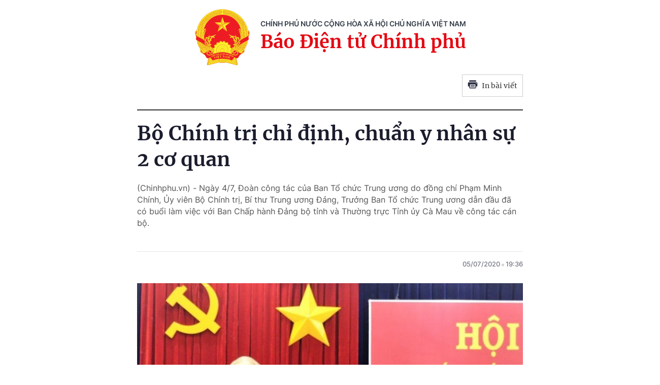

--- FILE ---
content_type: text/html; charset=utf-8
request_url: https://baochinhphu.vn/print/bo-chinh-tri-chi-dinh-chuan-y-nhan-su-2-co-quan-102275136.htm
body_size: 6338
content:


        <!DOCTYPE html>
        <html>
        <head lang="vi">
            <meta http-equiv="Content-Type" content="text/html; charset=UTF-8" />
            <title runat="server">B&#x1ED9; Ch&#xED;nh tr&#x1ECB; ch&#x1EC9; &#x111;&#x1ECB;nh, chu&#x1EA9;n y nh&#xE2;n s&#x1EF1; 2 c&#x1A1; quan</title>
            <meta name="robots" content="noindex,nofollow" />
            <meta itemprop="headline" content="B&#x1ED9; Ch&#xED;nh tr&#x1ECB; ch&#x1EC9; &#x111;&#x1ECB;nh, chu&#x1EA9;n y nh&#xE2;n s&#x1EF1; 2 c&#x1A1; quan" />
            
<meta name="format-detection" content="telephone=no" />
<meta name="format-detection" content="address=no" />


<script nonce="sclotusinnline" type="text/javascript">
    var _ADM_Channel = '%2fhoat-dong-cua-lanh-dao-dang-nha-nuoc%2fdetail%2f';
</script>
<script nonce="sclotusinnline">
    function getMeta(t) { let e = document.getElementsByTagName("meta"); for (let n = 0; n < e.length; n++)if (e[n].getAttribute("name") === t) return e[n].getAttribute("content"); return "" }
    function loadJsAsync(jsLink, callback, crossorigin, integrity) {
        var scriptEl = document.createElement("script");
        scriptEl.type = "text/javascript";
        scriptEl.async = true;
        if (typeof crossorigin != "undefined" && crossorigin != "")
            scriptEl.crossOrigin = 'anonymous';
        if (typeof integrity != "undefined" && integrity != "")
            scriptEl.setAttribute('integrity', integrity);

        if (typeof callback == "function") {
            scriptEl.onreadystatechange = scriptEl.onload = function () {
                callback();
            };
        }
        scriptEl.src = jsLink;
        if (scriptEl) {
            var _scripts = document.getElementsByTagName("script");
            var checkappend = false;
            for (var i = 0; i < _scripts.length; i++) {
                if (_scripts[i].src == jsLink)
                    checkappend = true
            }
            if (!checkappend) {
                var head = document.getElementsByTagName('head')[0];
                head.appendChild(scriptEl);
            }
        }
    }
    function loadJsDefer(e, t, a) { var n = document.createElement("script"); if (n.type = "text/javascript", n.defer = !0, "function" == typeof t && (n.onreadystatechange = n.onload = function () { t() }), n.src = e, void 0 !== a && n.setAttribute("onerror", a), n) { for (var r = document.getElementsByTagName("script"), c = !1, o = 0; o < r.length; o++)r[o].src == e && (c = !0); !c && document.getElementsByTagName("head")[0].appendChild(n) } }

    var hdUserAgent = getMeta("uc:useragent");
    var isNotAllowAds = hdUserAgent.includes("not-allow-ads");

    var pageSettings = {
        DomainAPI: "https://s.baochinhphu.vn",
        Domain: "https://baochinhphu.vn",
        sharefbApiDomain: "https://sharefb.cnnd.vn",
        videoplayer: "https://vcplayer.mediacdn.vn",
        VideoToken: "[base64]",
        ajaxDomain: "https://hotroapi.baochinhphu.vn",
        commentSiteName: "baochinhphu",
        allowComment: "false",
        thumbDomain: "https://bcp.cdnchinhphu.vn",
        fb_appid: "472720487757187",
        siteId: "102"
    }
</script>

            <link rel="shortcut icon" href="https://static-cttcp.cdnchinhphu.vn/baochinhphu/image/favicon1.png" type="image/x-icon" />
            <link href="https://static-cttcp.cdnchinhphu.vn/baochinhphu/css/common.min.22102021v1.css" rel="stylesheet" type="text/css" media="all" media="print" />
            <link href="https://static-cttcp.cdnchinhphu.vn/baochinhphu/css/detail.min.08052023v1.css" rel="stylesheet" type="text/css" media="all" media="print" />
            <script async src="https://static-cttcp.cdnchinhphu.vn/baochinhphu/js/common.min.30092024v1.js" integrity="sha256-JhEX6B0bRVSDTD23uFBIa0kakeJNX9vYbuSKUufb4x0=" crossorigin="anonymous"></script>

            <style>
                .detail__pmain, .detail-container .detail-mcontent { width: 100%; }
                .header_new { border-bottom: 2px solid; margin-bottom: 20px; padding-bottom: 10px; }
                .printpage { padding: 10px; border: 1px solid #ccc; float: right; margin-bottom: 15px; display: flex; align-items: center; justify-content: space-between; width: 120px; }
                @media print {
                    .printpage { display: none !important; }
                }
                .VCSortableInPreviewMode[type="Photo"] img { height: auto; }
            </style>
        </head>
        <body>
            <div style="width:760px; margin:auto; position:relative;">
                <div class="header_new clearfix">
                    <div class="w650px">
                        <div class="header__logo">
                            <a href="/" class="header__logo-avt" title="">
                                <img src="https://static-cttcp.cdnchinhphu.vn/baochinhphu/image/logo_bcp.png" alt="Báo chính phủ">
                            </a>
                            <div class="header__lcontent">
                                <p class="text">chính phủ nước cộng hòa xã hội chủ nghĩa việt nam</p>
                                <p class="name">Báo Điện tử Chính phủ</p>
                            </div>
                        </div>
                        <a href="javascript:;" rel="nofollow" title="In bài viết" class="printpage">
                            <span class="icon">
                                <svg width="20" height="17" viewBox="0 0 20 17" fill="none" xmlns="http://www.w3.org/2000/svg">
                                    <path fill-rule="evenodd" clip-rule="evenodd" d="M16.6274 0.54808H3.37173V3.1886H16.6274V0.54808ZM17.953 4.51946H2.04625C1.31454 4.51946 0.720686 5.11331 0.721348 5.84502V12.4675H3.37247V15.1173C3.37247 15.8504 3.96633 16.4442 4.69936 16.4442H15.3045C16.0349 16.4442 16.6274 15.8524 16.6274 15.1213V12.4675H19.2786V5.83972C19.2786 5.10735 18.6847 4.51946 17.953 4.51946ZM17.953 7.17059H16.6274V5.84502H17.953V7.17059ZM15.3019 15.124H4.69737V8.49085H15.3019V15.124ZM6.02298 9.82172H13.9764V11.1473H6.02298V9.82172ZM13.9764 12.4728H6.02298V13.7984H13.9764V12.4728Z" fill="#2A2D40"></path>
                                </svg>
                            </span>
                            In bài viết
                        </a>
                    </div>
                </div>
                <div class="detail__page">
                    <div class="detail__pflex">
                        <div class="detail__pmain">
                            <div class="detail-container detailmaincontent" data-layout="1" data-key="keycd">
                                <div class="detail-mcontent">
                                    <h1 class="detail-title" data-role="title">B&#x1ED9; Ch&#xED;nh tr&#x1ECB; ch&#x1EC9; &#x111;&#x1ECB;nh, chu&#x1EA9;n y nh&#xE2;n s&#x1EF1; 2 c&#x1A1; quan</h1>
                                    <h2 class="detail-sapo" data-role="sapo">
                                        (Chinhphu.vn) - Ngày 4/7, Đoàn công tác của Ban Tổ chức Trung ương do đồng chí Phạm Minh Chính, Ủy viên Bộ Chính trị, Bí thư Trung ương Đảng, Trưởng Ban Tổ chức Trung ương dẫn đầu đã có buổi làm việc với Ban Chấp hành Đảng bộ tỉnh và Thường trực Tỉnh ủy Cà Mau về công tác cán bộ.
                                    </h2>
                                    <div class="detail-info">
                                        <div class="detail-author-top">
                                            
                                        </div>
                                        <div class="detail-time">
                                            <div data-role="publishdate">
                                                05/07/2020
                                                <span class="icon">
                                                    <svg width="5" height="6" viewBox="0 0 5 6" fill="none" xmlns="http://www.w3.org/2000/svg">
                                                        <circle cx="2.5" cy="3" r="2.5" fill="#747683" fill-opacity="0.32"></circle>
                                                    </svg>
                                                </span>
                                                19:36
                                            </div>
                                        </div>
                                    </div>
                                    <div class="detail-content afcbc-body clearfix" data-role="content">
                                        <p>
</p>
<table class="picBox" align="center">
    <tbody>
        <tr>
            <td><img style="width: 450px; height: 326px;" alt="" src="https://bcp.cdnchinhphu.vn/thumb_w/777/Uploaded/tranducmanh/2020_07_05/AChinhABinh.jpg" loading="lazy" width="450" height="326">
            </td>
        </tr>
        <tr>
            <td class="desc">&#272;&#7891;ng ch&#237; Ph&#7841;m Minh Ch&#237;nh trao quy&#7871;t &#273;&#7883;nh v&#224; ch&#250;c m&#7915;ng &#273;&#7891;ng ch&#237; D&#432;&#417;ng Thanh B&#236;nh.</td>
        </tr>
    </tbody>
</table>
<p>
T&#7841;i h&#7897;i ngh&#7883;, thay m&#7863;t B&#7897; Ch&#237;nh tr&#7883;, &#273;&#7891;ng ch&#237; Ph&#7841;m Minh Ch&#237;nh &#273;&#227; trao Quy&#7871;t &#273;&#7883;nh s&#7889; 2193-Q&#272;/TW c&#7911;a B&#7897; Ch&#237;nh tr&#7883; v&#7873; vi&#7879;c &#273;&#7891;ng ch&#237; D&#432;&#417;ng Thanh B&#236;nh, &#7910;y vi&#234;n Ban Ch&#7845;p h&#224;nh Trung &#432;&#417;ng, B&#237; th&#432; T&#7881;nh &#7911;y, Tr&#432;&#7903;ng &#273;o&#224;n &#272;&#7841;i bi&#7875;u Qu&#7889;c h&#7897;i t&#7881;nh C&#224; Mau, &#7910;y vi&#234;n Ban Th&#432;&#7901;ng v&#7909; Qu&#7889;c h&#7897;i kh&#243;a 14 th&#244;i tham gia Ban Ch&#7845;p h&#224;nh, Ban Th&#432;&#7901;ng v&#7909; v&#224; th&#244;i gi&#7919; ch&#7913;c B&#237; th&#432; T&#7881;nh &#7911;y&nbsp;C&#224; Mau nhi&#7879;m k&#7923; 2015-2020, &#273;&#7891;ng th&#7901;i &#273;i&#7873;u &#273;&#7897;ng, ph&#226;n c&#244;ng &#273;&#7891;ng ch&#237; D&#432;&#417;ng Thanh B&#236;nh v&#7873; c&#244;ng t&#225;c t&#7841;i &#7910;y ban Th&#432;&#7901;ng v&#7909; Qu&#7889;c h&#7897;i v&#224; ch&#7881; &#273;&#7883;nh tham gia l&#224;m &#7910;y vi&#234;n &#272;&#7843;ng &#273;o&#224;n Qu&#7889;c h&#7897;i kho&#225; 14.&nbsp;</p>
<p>Tr&#432;&#417;&#769;c &#273;o&#769;, &#273;&#7891;ng ch&#237; D&#432;&#417;ng Thanh Bi&#768;nh &#273;a&#771; &#273;&#432;&#417;&#803;c Qu&#244;&#769;c h&#244;&#803;i kh&#243;a 14 b&#226;&#768;u la&#768;m &#7910;y vi&#234;n Ban Th&#432;&#417;&#768;ng vu&#803; Qu&#244;&#769;c h&#244;&#803;i, gi&#432;&#771; ch&#432;&#769;c Tr&#432;&#417;&#777;ng Ban D&#226;n nguy&#234;&#803;n cu&#777;a Qu&#244;&#769;c h&#244;&#803;i.</p>
<p>
</p>
<table class="picBox" align="center">
    <tbody>
        <tr>
            <td><img style="width: 450px; height: 312px;" alt="" src="https://bcp.cdnchinhphu.vn/thumb_w/777/Uploaded/tranducmanh/2020_07_05/AChinhAHai.jpg" loading="lazy" width="450" height="312">
            </td>
        </tr>
        <tr>
            <td class="desc">&#272;&#7891;ng ch&#237; Ph&#7841;m Minh Ch&#237;nh trao quy&#7871;t &#273;&#7883;nh v&#224; ch&#250;c m&#7915;ng &#273;&#7891;ng ch&#237; Nguy&#7877;n Ti&#7871;n H&#7843;i.</td>
        </tr>
    </tbody>
</table>
<p>
C&#361;ng t&#7841;i h&#7897;i ngh&#7883;, &#273;&#7891;ng ch&#237; Ph&#7841;m Minh Ch&#237;nh &#273;&#227; trao Quy&#7871;t &#273;&#7883;nh s&#7889; 2225-Q&#272;/TW ng&#224;y 3/7/2020 c&#7911;a B&#7897; Ch&#237;nh tr&#7883; &nbsp;v&#7873; vi&#7879;c chu&#7849;n y &#273;&#7891;ng ch&#237; Nguy&#7877;n Ti&#7871;n H&#7843;i, Ph&#243; B&#237; th&#432; T&#7881;nh &#7911;y&nbsp;C&#224; Mau, Ch&#7911; t&#7883;ch UBND t&#7881;nh C&#224; Mau gi&#7919; ch&#7913;c B&#237; th&#432; T&#7881;nh &#7911;y&nbsp;C&#224; Mau, nhi&#7879;m k&#7923; 2015-2020.&nbsp;</p>
<p>Tr&#432;&#7899;c &#273;&#243;, ng&#224;y 25/6, Ban Ch&#7845;p h&#224;nh &#272;&#7843;ng b&#7897; t&#7881;nh C&#224; Mau kh&#243;a IX &#273;&#227; ti&#7871;n h&#224;nh k&#7923; h&#7885;p l&#7847;n th&#7913; 26 &#273;&#7875; b&#7847;u ch&#7913;c danh B&#237; th&#432; T&#7881;nh &#7911;y C&#224; Mau. Theo &#273;&#243;, Ban Ch&#7845;p h&#224;nh &#272;&#7843;ng b&#7897; t&#7881;nh &#273;&#227; b&#7847;u &#273;&#7891;ng ch&#237; Nguy&#7877;n Ti&#7871;n H&#7843;i, Ph&#243; B&#237; th&#432; T&#7881;nh &#7911;y, Ch&#7911; t&#7883;ch UBND t&#7881;nh, gi&#7919; ch&#7913;c B&#237; th&#432; T&#7881;nh &#7911;y C&#224; Mau nhi&#7879;m k&#7923; 2015-2020 v&#7899;i s&#7889; phi&#7871;u tuy&#7879;t &#273;&#7889;i (100%).</p>
<p>&#272;&#7891;ng ch&#237;, Nguy&#7877;n Ti&#7871;n H&#7843;i sinh ng&#224;y 31/8/1965; qu&#234; qu&#225;n x&#227; T&#226;n Th&#224;nh, th&#224;nh ph&#7889; C&#224; Mau, t&#7881;nh C&#224; Mau; tr&#236;nh &#273;&#7897;: Th&#7841;c s&#297; qu&#7843;n l&#253; h&#224;nh ch&#237;nh c&#244;ng, c&#7917; nh&#226;n ch&#237;nh tr&#7883;. &#272;&#7891;ng ch&#237; Nguy&#7877;n Ti&#7871;n H&#7843;i &#273;&#227; t&#7915;ng &#273;&#7843;m nhi&#7879;m c&#225;c ch&#7913;c v&#7909;: Ph&#243; B&#237; th&#432; T&#7881;nh &#273;o&#224;n C&#224; Mau, Ch&#225;nh V&#259;n ph&#242;ng T&#7881;nh &#7911;y C&#224; Mau, B&#237; th&#432; Huy&#7879;n &#7911;y C&#225;i N&#432;&#7899;c, Gi&#225;m &#273;&#7889;c S&#7903; T&#432; ph&#225;p, Ph&#243; Ch&#7911; t&#7883;ch UBND t&#7881;nh, Ph&#243; B&#237; th&#432; T&#7881;nh &#7911;y C&#224; Mau, Ch&#7911; t&#7883;ch UBND t&#7881;nh C&#224; Mau.</p>
<p>
</p>
<table class="picBox" align="center">
    <tbody>
        <tr>
            <td><img style="width: 450px; height: 312px;" alt="" src="https://bcp.cdnchinhphu.vn/thumb_w/777/Uploaded/tranducmanh/2020_07_05/AChinh.jpg" loading="lazy" width="450" height="312">
            </td>
        </tr>
        <tr>
            <td class="desc">&#272;&#7891;ng ch&#237; Ph&#7841;m Minh Ch&#237;nh ph&#225;t bi&#7875;u t&#7841;i h&#7897;i ngh&#7883;.</td>
        </tr>
    </tbody>
</table>
<p>
Pha&#769;t bi&#234;&#777;u ta&#803;i bu&#244;&#777;i la&#768;m vi&#234;&#803;c, &#273;&#7891;ng ch&#237; Pha&#803;m Minh Chi&#769;nh nh&#226;&#769;n ma&#803;nh: &#272;&#244;&#768;ng chi&#769; D&#432;&#417;ng Thanh Bi&#768;nh va&#768; &#273;&#244;&#768;ng chi&#769; Nguy&#234;&#771;n Ti&#234;&#769;n Ha&#777;i la&#768; nh&#432;&#771;ng ca&#769;n b&#244;&#803; &#273;&#432;&#417;&#803;c &#273;a&#768;o ta&#803;o c&#417; ba&#777;n, tr&#432;&#417;&#777;ng tha&#768;nh t&#432;&#768; c&#417; s&#417;&#777;, co&#769; nh&#432;&#771;ng &#273;o&#769;ng go&#769;p l&#417;&#769;n trong su&#244;&#769;t qua&#769; tri&#768;nh c&#244;ng ta&#769;c. Du&#768; &#417;&#777; c&#432;&#417;ng vi&#803; na&#768;o, c&#225;c &#273;&#7891;ng ch&#237; cu&#771;ng &#273;a&#771; n&#244;&#771; l&#432;&#803;c hoa&#768;n tha&#768;nh t&#244;&#769;t nhi&#234;&#803;m vu&#803;, &#273;&#432;&#417;&#803;c s&#432;&#803; ti&#769;n nhi&#234;&#803;m cu&#777;a &#272;a&#777;ng b&#244;&#803;, qu&#226;n va&#768; d&#226;n ti&#777;nh Ca&#768; Mau. </p>
<p>&#272;&#7891;ng ch&#237; Ph&#7841;m Minh Ch&#237;nh tin t&#432;&#417;&#777;ng r&#259;&#768;ng, tr&#234;n nh&#432;&#771;ng c&#432;&#417;ng vi&#803; m&#417;&#769;i &#273;&#432;&#417;&#803;c &#272;a&#777;ng, Nha&#768; n&#432;&#417;&#769;c va&#768; nh&#226;n d&#226;n giao pho&#769;, ca&#769;c &#273;&#244;&#768;ng chi&#769; ti&#234;&#769;p tu&#803;c gi&#432;&#771; v&#432;&#771;ng &#273;&#432;&#417;&#803;c ba&#777;n li&#771;nh ca&#769;ch ma&#803;ng, pha&#769;t huy &#273;&#432;&#417;&#803;c kinh nghi&#234;&#803;m c&#244;ng ta&#769;c phong phu&#769; t&#432;&#768; th&#432;&#803;c ti&#234;&#771;n, n&#244;&#771; l&#432;&#803;c ph&#226;&#769;n &#273;&#226;&#769;u h&#417;n n&#432;&#771;a &#273;&#234;&#777; &#273;a&#769;p &#432;&#769;ng la&#803;i s&#432;&#803; tin t&#432;&#417;&#777;ng, ky&#768; vo&#803;ng cu&#777;a &#272;a&#777;ng, Nha&#768; n&#432;&#417;&#769;c va&#768; nh&#226;n d&#226;n, &#273;o&#769;ng go&#769;p va&#768;o s&#432;&#803; pha&#769;t tri&#234;&#777;n cu&#777;a qu&#234; h&#432;&#417;ng Ca&#768; Mau no&#769;i ri&#234;ng va&#768; cu&#777;a &#273;&#226;&#769;t n&#432;&#417;&#769;c no&#769;i chung trong ti&#768;nh hi&#768;nh m&#417;&#769;i.</p>
<p>Pha&#769;t bi&#234;&#777;u ta&#803;i h&#7897;i ngh&#7883;, t&#226;n Tr&#432;&#417;&#777;ng Ban D&#226;n nguy&#234;&#803;n c&#7911;a Qu&#244;&#769;c h&#244;&#803;i D&#432;&#417;ng Thanh Bi&#768;nh va&#768; t&#226;n Bi&#769; th&#432; Ti&#777;nh &#7911;y Ca&#768; Mau Nguy&#234;&#771;n Ti&#234;&#769;n Ha&#777;i ba&#768;y to&#777; lo&#768;ng bi&#234;&#769;t &#417;n s&#226;u s&#259;&#769;c &#273;&#244;&#769;i v&#417;&#769;i &#272;a&#777;ng b&#244;&#803;, qu&#226;n va&#768; d&#226;n Ca&#768; Mau &#273;a&#771; tin t&#432;&#417;&#777;ng, u&#777;ng h&#244;&#803;, ta&#803;o &#273;i&#234;&#768;u ki&#234;&#803;n cho ba&#777;n th&#226;n hoa&#768;n tha&#768;nh ca&#769;c nhi&#234;&#803;m vu&#803; &#273;&#432;&#417;&#803;c giao trong su&#244;&#769;t th&#417;&#768;i gian qua. Ba&#777;n th&#226;n m&#244;&#771;i &#273;&#244;&#768;ng chi&#769; tr&#234;n c&#432;&#417;ng vi&#803; m&#417;&#769;i se&#771; coi &#273;o&#769; la&#768; vinh d&#432;&#803; nh&#432;ng cu&#771;ng la&#768; tra&#769;ch nhi&#234;&#803;m &#273;&#234;&#777; kh&#244;ng ng&#432;&#768;ng ph&#226;&#769;n &#273;&#226;&#769;u, c&#244;&#769;ng hi&#234;&#769;n cho s&#432;&#803; nghi&#234;&#803;p chung, hoa&#768;n tha&#768;nh t&#244;&#769;t h&#417;n n&#432;&#771;a nhi&#234;&#803;m vu&#803; m&#417;&#769;i.</p>
<p>
</p>
<p>
</p>
<table class="picBox" align="center">
    <tbody>
        <tr>
            <td><img style="width: 450px; height: 300px;" alt="" src="https://bcp.cdnchinhphu.vn/thumb_w/777/Uploaded/tranducmanh/2020_07_05/Chucmung.jpg" loading="lazy" width="450" height="300">
            </td>
        </tr>
        <tr>
            <td class="desc">Ph&#243; B&#237; th&#432; Th&#432;&#7901;ng tr&#7921;c T&#7881;nh &#7911;y C&#224; Mau Ph&#7841;m B&#7841;ch &#272;&#7857;ng ch&#250;c m&#7915;ng &#273;&#7891;ng ch&#237; D&#432;&#417;ng Thanh B&#236;nh v&#224; &#273;&#7891;ng ch&#237; Nguy&#7877;n Ti&#7871;n H&#7843;i.</td>
        </tr>
    </tbody>
</table>
<p>
Thay m&#259;&#803;t Ban Th&#432;&#417;&#768;ng vu&#803;, Ban Ch&#226;&#769;p ha&#768;nh &#272;a&#777;ng b&#244;&#803; ti&#777;nh Ca&#768; Mau, Pho&#769; Bi&#769; th&#432; Th&#432;&#417;&#768;ng tr&#432;&#803;c Ti&#777;nh &#7911;y Pha&#803;m Ba&#803;ch &#272;&#259;&#768;ng ca&#777;m &#417;n &#273;&#244;&#769;i v&#417;&#769;i t&#226;n Tr&#432;&#417;&#777;ng Ban D&#226;n nguy&#234;&#803;n Qu&#244;&#769;c h&#244;&#803;i D&#432;&#417;ng Thanh Bi&#768;nh, trong su&#244;&#769;t th&#417;&#768;i gian la&#768; ng&#432;&#417;&#768;i &#273;&#432;&#769;ng &#273;&#226;&#768;u cu&#777;a &#272;a&#777;ng b&#244;&#803; &#273;a&#771; co&#769; nh&#432;&#771;ng &#273;o&#769;ng go&#769;p to l&#417;&#769;n, la&#768; trung t&#226;m &#273;oa&#768;n k&#234;&#769;t cu&#777;a toa&#768;n &#272;a&#777;ng b&#244;&#803;, co&#769; nh&#432;&#771;ng quy&#234;&#769;t sa&#769;ch ta&#769;o ba&#803;o, &#273;&#244;&#803;t pha&#769; &#273;&#234;&#777; giu&#769;p Ca&#768; Mau pha&#769;t tri&#234;&#777;n nhanh h&#417;n, b&#234;&#768;n v&#432;&#771;ng h&#417;n. </p>
<p> </p>
<p>&#272;&#244;&#769;i v&#417;&#769;i t&#226;n Bi&#769; th&#432; Ti&#777;nh uy&#777; Nguy&#234;&#771;n Ti&#234;&#769;n Ha&#777;i, &#273;&#7891;ng ch&#237; Pha&#803;m Ba&#803;ch &#272;&#259;&#768;ng b&#224;y t&#7887; tin t&#432;&#7903;ng &#273;&#7891;ng ch&#237; se&#771; pha&#769;t huy h&#417;n n&#432;&#771;a n&#259;ng l&#432;&#803;c, ph&#226;&#777;m ch&#226;&#769;t cu&#777;a ba&#777;n th&#226;n, &#273;&#432;a Ca&#768; Mau ph&#225;t tri&#7875;n&nbsp;l&#234;n t&#226;&#768;m cao m&#417;&#769;i trong xu th&#234;&#769; &#273;&#244;&#777;i m&#417;&#769;i, h&#244;&#803;i nh&#226;&#803;p. Tr&#417;&#777; tha&#768;nh m&#244;&#803;t &#273;i&#803;a ph&#432;&#417;ng v&#432;&#768;a v&#432;&#771;ng va&#768;ng v&#234;&#768; h&#234;&#803; th&#244;&#769;ng chi&#769;nh tri&#803;, v&#7915;a&nbsp;pha&#769;t tri&#234;&#777;n v&#234;&#768; kinh t&#234;&#769; &#8211; xa&#771; h&#244;&#803;i, gi&#7919; v&#7919;ng qu&#7889;c ph&#242;ng - an ninh.</p>
<p> </p>
<p>
</p>
<p>
</p>
<table class="picBox" align="center">
    <tbody>
        <tr>
            <td><img style="width: 450px; height: 294px;" alt="" src="https://bcp.cdnchinhphu.vn/thumb_w/777/Uploaded/tranducmanh/2020_07_05/ToancanhHn.jpg" loading="lazy" width="450" height="294">
            </td>
        </tr>
        <tr>
            <td class="desc">To&#224;n c&#7843;nh h&#7897;i ngh&#7883;.</td>
        </tr>
    </tbody>
</table>
<p>
Cu&#771;ng trong di&#803;p na&#768;y, ca&#769;c tha&#768;nh vi&#234;n cu&#777;a &#273;oa&#768;n c&#244;ng ta&#769;c Trung &#432;&#417;ng &#273;&#432;&#417;&#803;c Ban Ch&#226;&#769;p ha&#768;nh, Ban Th&#432;&#417;&#768;ng vu&#803; Ti&#777;nh &#7911;y Ca&#768; Mau ba&#769;o ca&#769;o v&#234;&#768; k&#234;&#769;t qua&#777; th&#432;&#803;c hi&#234;&#803;n Nghi&#803; quy&#234;&#769;t &#272;a&#803;i h&#244;&#803;i khoa&#769; XV, nhi&#234;&#803;m ky&#768; 2015-2020 va&#768; ti&#234;&#769;n &#273;&#244;&#803;, k&#234;&#769;t qua&#777; t&#244;&#777; ch&#432;&#769;c &#272;a&#803;i h&#244;&#803;i &#272;a&#777;ng b&#244;&#803; ca&#769;c c&#226;&#769;p khoa&#769; m&#417;&#769;i.&nbsp;</p>
<p> </p>
<p>Tr&#432;&#417;&#777;ng Ban T&#244;&#777; ch&#432;&#769;c Trung &#432;&#417;ng Pha&#803;m Minh Chi&#769;nh &#273;a&#769;nh gia&#769; cao nh&#432;&#771;ng tha&#768;nh t&#432;&#803;u ma&#768; ti&#777;nh Ca&#768; Mau &#273;a&#771; &#273;&#432;&#417;&#803;c, l&#432;u y&#769;&nbsp;c&#244;ng ta&#769;c chu&#226;&#777;n bi&#803; &#272;a&#803;i h&#244;&#803;i &#272;a&#777;ng ca&#769;c c&#226;&#769;p pha&#777;i &#273;u&#769;ng quy &#273;i&#803;nh, &#273;u&#769;ng th&#417;&#768;i gian va&#768; th&#226;&#803;t s&#432;&#803; chu &#273;a&#769;o. &#272;&#259;&#803;c bi&#234;&#803;t la&#768; pha&#777;i la&#768;m sao l&#432;&#803;a cho&#803;n &#273;&#432;&#417;&#803;c &#273;&#244;&#803;i ngu&#771; ca&#769;n b&#244;&#803; th&#432;&#803;c s&#432;&#803; ti&#234;u bi&#234;&#777;u v&#234;&#768; ph&#226;&#777;m ch&#226;&#769;t, n&#259;ng l&#432;&#803;c &#273;&#234;&#777; b&#226;&#768;u va&#768;o c&#226;&#769;p &#7911;y kh&#243;a m&#417;&#769;i.&nbsp;T&#432;&#768; &#273;o&#769; ta&#803;o ra s&#432;&#769;c ma&#803;nh &#273;&#244;&#768;ng b&#244;&#803; &#273;&#234;&#777; toa&#768;n h&#234;&#803; th&#244;&#769;ng chi&#769;nh tri&#803; Ca&#768; Mau v&#432;&#771;ng ma&#803;nh toa&#768;n di&#234;&#803;n, ta&#803;o n&#234;&#768;n ta&#777;ng va&#768; &#273;&#244;&#803;ng l&#432;&#803;c trong ch&#259;&#803;ng &#273;&#432;&#417;&#768;ng pha&#769;t tri&#234;&#777;n s&#259;&#769;p t&#417;&#769;i</p>
<p> </p>
<p>&#272;&#7891;ng th&#7901;i, chu&#7849;n b&#7883; m&#7885;i &#273;i&#7873;u ki&#7879;n t&#7889;t nh&#7845;t &#273;&#7875; t&#7893; ch&#7913;c th&#224;nh c&#244;ng b&#7847;u c&#7917; H&#272;ND c&#225;c c&#7845;p, ti&#7871;n t&#7899;i b&#7847;u c&#7917; Qu&#7889;c h&#7897;i kh&#243;a 15, nhi&#7879;m k&#7923; 2021-2026 theo tinh th&#7847;n Ch&#7881; th&#7883; 45-CT/TW c&#7911;a B&#7897; Ch&#237;nh tr&#7883;./.</p><br />
                                    </div>
                                </div>
                            </div>
                        </div>
                    </div>
                </div>
            </div>
            <script nonce="sclotusinnline" type="text/javascript">
                (runinit = window.runinit || []).push(function () {
                    if ($('.printpage').length > 0) {
                        $('.printpage').off('click').on('click', function () {
                            window.print();
                        });
                    }
                });
            </script>
        </body>
    </html>

<!--u: 1/19/2026 2:09:27 PM-->